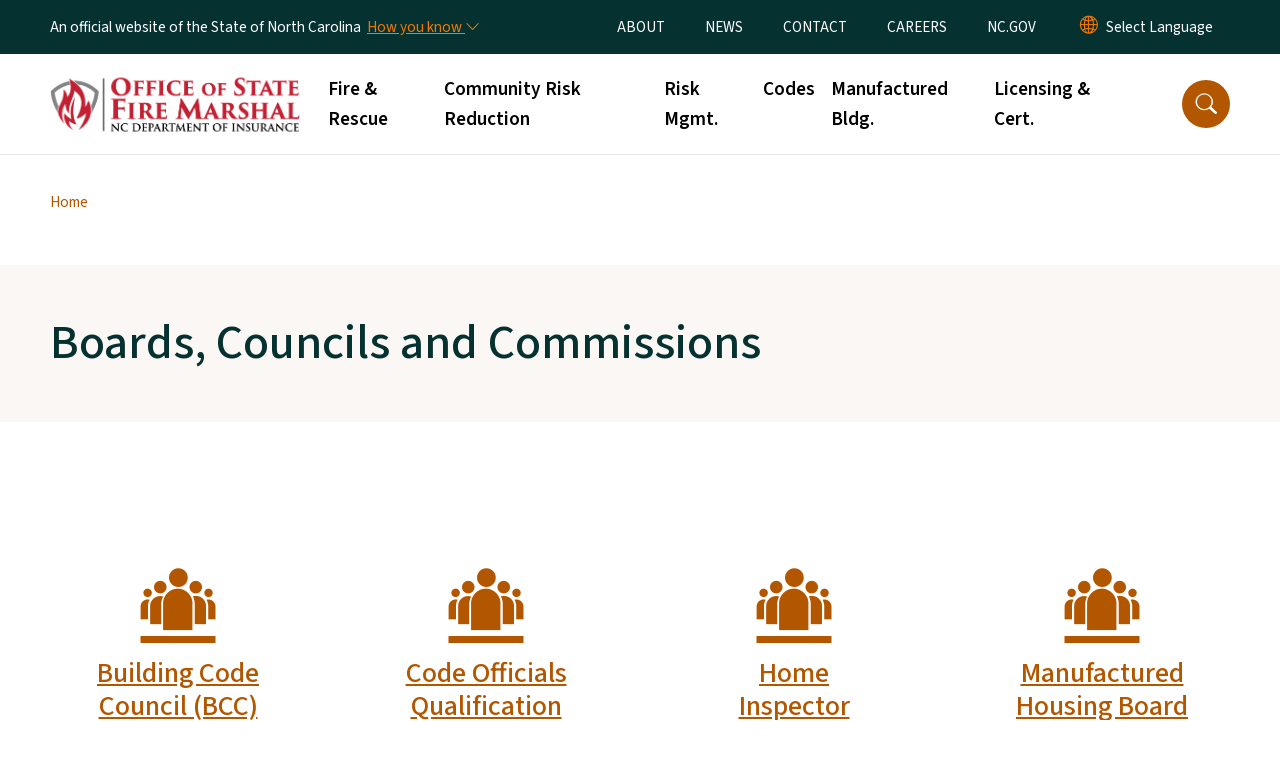

--- FILE ---
content_type: text/html; charset=UTF-8
request_url: https://www.ncosfm.gov/boards-councils-and-commissions
body_size: 46656
content:

<!DOCTYPE html>
<html lang="en" dir="ltr" prefix="og: https://ogp.me/ns#">
  <head>
    <meta name="color-scheme" content="only light">
    <meta charset="utf-8" />
<script async src="https://www.googletagmanager.com/gtag/js?id=UA-176165173-1"></script>
<script>window.dataLayer = window.dataLayer || [];function gtag(){dataLayer.push(arguments)};gtag("js", new Date());gtag("set", "developer_id.dMDhkMT", true);gtag("config", "UA-176165173-1", {"groups":"default","anonymize_ip":true,"page_placeholder":"PLACEHOLDER_page_path","allow_ad_personalization_signals":false});(function(w,d,s,l,i){w[l]=w[l]||[];w[l].push({'gtm.start': 
new Date().getTime(),event:'gtm.js'});var f=d.getElementsByTagName(s)[0], 
j=d.createElement(s),dl=l!='dataLayer'?'&l='+l:'';j.async=true;j.src= 
'https://www.googletagmanager.com/gtm.js?id='+i+dl;f.parentNode.insertBefore(j,f); 
})(window,document,'script','dataLayer','GTM-5K8MHF9');</script>
<meta name="description" content="NCOSFM provides information for Building Codes Counsel (BCC), Code Officials Qualification Board (COQB), Home Inspector Licensure Board (HILB), Manufactured Housing Board, Fire and Life Safety Educators Association - Council, Certified Fire Investigator Board, Fire and Rescue Certification Board, Fire and Rescue Commission, and Volunteer Safety Workers Compensation Fund Board. " />
<link rel="canonical" href="https://www.ncosfm.gov/boards-councils-and-commissions" />
<meta name="Generator" content="Drupal 10 (https://www.drupal.org)" />
<meta name="MobileOptimized" content="width" />
<meta name="HandheldFriendly" content="true" />
<meta name="viewport" content="width=device-width, initial-scale=1, shrink-to-fit=no" />
<meta http-equiv="x-ua-compatible" content="ie=edge" />
<link rel="icon" href="https://files.nc.gov/osfm/nc-favicon-32x32_2.png?VersionId=KeVN10ky.1eHK0zxzZf4luIYlf7HOYVD" type="image/png" />

    <title>Boards, Councils and Commissions | OSFM</title>
    <link rel="stylesheet" media="all" href="/sites/default/files/css/css_g3I88XQXwj-a-DP318TnZaPnOjf2J3_s8hlag68ztb8.css?delta=0&amp;language=en&amp;theme=nc_barrio&amp;include=[base64]" />
<link rel="stylesheet" media="all" href="/sites/default/files/css/css_d-dV-fsDhX7d8muDkIV3nHoHee1W37ouYADI6SN9ckc.css?delta=1&amp;language=en&amp;theme=nc_barrio&amp;include=[base64]" />
<link rel="stylesheet" media="all" href="//cdn.jsdelivr.net/npm/bootstrap@5.1.3/dist/css/bootstrap.min.css" />
<link rel="stylesheet" media="print" href="/sites/default/files/css/css_I9PgUtHY65yX-DuDo17-G-LEEWpLC9-7lN8HG2QxcTM.css?delta=3&amp;language=en&amp;theme=nc_barrio&amp;include=[base64]" />
<link rel="stylesheet" media="all" href="/sites/default/files/css/css_XehpVa7BG4rwRaIhGhAKFYP-k6Uz7CyccRT52SGnBpA.css?delta=4&amp;language=en&amp;theme=nc_barrio&amp;include=[base64]" />
<link rel="stylesheet" media="print" href="/sites/default/files/css/css_-TPd4Q0E_PFavKGoF435vdF8fX6v3cQCRwzTJg4Glv4.css?delta=5&amp;language=en&amp;theme=nc_barrio&amp;include=[base64]" />
<link rel="stylesheet" media="all" href="/sites/default/files/css/css_dNzmLYCy7BovSZmkIzw1UG5L6HLlv9lY9NibmcBPYSw.css?delta=6&amp;language=en&amp;theme=nc_barrio&amp;include=[base64]" />

    
  </head>
  <body class="layout-no-sidebars has-featured-top page-node-293 path-node node--type-landing-page">
    <a href="#main-content" class="visually-hidden focusable skip-link">
      Skip to main content
    </a>
    
      <div class="dialog-off-canvas-main-canvas" data-off-canvas-main-canvas>
    <div id="page-wrapper">
  <div id="page">
    <header id="header" class="header" role="banner" aria-label="Site header">
                    <div class="highlighted container-fluid g-0">
          <div class="container-fluid section clearfix" role="alert">
              <div id="block-ncalertsblock-2" class="block block-ncalert block-nc-alert-block">
  
    
      <div class="content">
      

    </div>
  </div>


          </div>
        </div>
                              <div class="navbar" id="navbar-top">
                          
              
              <div class="official-website">
                <span class="d-none d-sm-inline">An official website of the State of North Carolina</span>
                <span class="d-sm-none d-inline">An official website of NC</span>
                <button
                  type="button"
                  data-bs-toggle="collapse"
                  data-bs-target="#officialNC"
                  aria-label="How you know"
                  aria-expanded="false"
                  aria-controls="collapseExample"
                  class="how-you-know-btn">
                  <span class="d-none d-sm-inline">How you know <i class="bi-chevron-down"></i></span>
                  <span class="d-sm-none d-inline"><i class="bi bi-info-circle"></i></span>
                </button>
              </div>
              <div class="collapse official-website" id="officialNC">
                <div class="privacy-security">
                  <div class="p-2">
                    <i class="bi bi-info-circle h3 float-start pe-2"></i>
                    <p>State Government websites value user privacy. To learn more, <a href="https://www.nc.gov/privacy">view our full privacy policy</a>.</p>
                  </div>
                  <div class="p-2">
                    <i class="bi bi-lock h3 float-start pe-2"></i>
                    <p>Secure websites use HTTPS certificates. A lock icon or https:// means you’ve safely connected to the official website.</p>
                  </div>
                </div>
              </div>
                              <div class="form-inline navbar-form ml-auto">
                    <section class="row region region-top-header-form">
    <nav role="navigation" aria-labelledby="block-utilitymenu-menu" id="block-utilitymenu" class="block block-menu navigation menu--enterprise-nav-menu">
            
  <div class="visually-hidden" id="block-utilitymenu-menu">Utility Menu</div>
  

        
                  <ul class="clearfix nav" data-component-id="bootstrap_barrio:menu">
                    <li class="nav-item menu-item--collapsed">
                <a href="/about-ncosfm" class="nav-link nav-link--about-ncosfm">ABOUT</a>
              </li>
                <li class="nav-item">
                <a href="/news" class="nav-link nav-link--news" data-drupal-link-system-path="node/20">NEWS</a>
              </li>
                <li class="nav-item menu-item--collapsed">
                <a href="/contact-ncosfm" class="nav-link nav-link--contact-ncosfm" data-drupal-link-system-path="node/546">CONTACT</a>
              </li>
                <li class="nav-item">
                <a href="/careers" class="nav-link nav-link--careers" data-drupal-link-system-path="node/368">CAREERS</a>
              </li>
                <li class="nav-item">
                <a href="https://www.nc.gov/" class="nav-link nav-link-https--wwwncgov-">NC.GOV</a>
              </li>
        </ul>
  



  </nav>
<div id="block-gtranslate-2" class="block block-gtranslate block-gtranslate-block">
  
    
      <div class="content">
      
<div class="gtranslate_wrapper"></div><script>window.gtranslateSettings = {"switcher_horizontal_position":"inline","switcher_vertical_position":"inline","horizontal_position":"inline","vertical_position":"inline","float_switcher_open_direction":"bottom","switcher_open_direction":"bottom","default_language":"en","native_language_names":1,"detect_browser_language":0,"add_new_line":1,"select_language_label":"Select Language","flag_size":32,"flag_style":"2d","globe_size":60,"alt_flags":[],"wrapper_selector":".gtranslate_wrapper","url_structure":"none","custom_domains":null,"languages":["en","ar","zh-TW","hi","pl","pt","ru","es","sr","vi","th","hmn","km","lo","so","am"],"custom_css":""};</script><script>(function(){var js = document.createElement('script');js.setAttribute('src', 'https://cdn.gtranslate.net/widgets/latest/dropdown.js');js.setAttribute('data-gt-orig-url', '/boards-councils-and-commissions');js.setAttribute('data-gt-orig-domain', 'www.ncosfm.gov');document.body.appendChild(js);})();</script>
    </div>
  </div>

  </section>

                </div>
                                      </div>
                <div class="navbar navbar-expand-xl" id="navbar-main">
                        <section class="nc_header region region-header">
          <a href="/" title="Home" rel="home" class="navbar-brand">
              <img src="https://files.nc.gov/osfm/ncosfm_weblogo.png?VersionId=zEseVtxcwhztZaKl.Yt6YDnJ_es_DGLe" alt="Home" class="img-fluid d-inline-block align-top" />
                </a>
  
  </section>

                          <button class="navbar-toggler navbar-toggler-right collapsed" type="button" data-bs-toggle="collapse" data-bs-target="#CollapsingNavbar" aria-controls="CollapsingNavbar" aria-expanded="false" aria-label="Toggle navigation"><span class="navbar-toggler-icon"></span></button>
              <div class="collapse navbar-collapse justify-content-end" id="CollapsingNavbar">
                  <section class="main-menu-nav container-md  region region-primary-menu">
    <nav role="navigation" aria-label="Main Menu"  id="block-mainmenu-2" class="block block-menu navigation menu--main">
            
  <p class="visually-hidden" id="block-mainmenu-2-menu">Main menu</p>
  

        
              <ul class="clearfix navbar-nav">
    
    
          
      <li class="nav-item menu-item--collapsed">
                          <a href="/fire-rescue" class="nav-link nav-link--fire-rescue" data-drupal-link-system-path="node/3">Fire &amp; Rescue</a>
              </li>
          
      <li class="nav-item menu-item--collapsed">
                          <a href="/community-risk-reduction" class="nav-link nav-link--community-risk-reduction" data-drupal-link-system-path="node/5">Community Risk Reduction</a>
              </li>
          
      <li class="nav-item menu-item--collapsed">
                          <a href="/risk-management-insurance-state-agencies-and-universities" class="nav-link nav-link--risk-management-insurance-state-agencies-and-universities" data-drupal-link-system-path="node/7">Risk Mgmt.</a>
              </li>
          
      <li class="nav-item menu-item--collapsed">
                          <a href="/codes" class="nav-link nav-link--codes" data-drupal-link-system-path="node/4">Codes</a>
              </li>
          
      <li class="nav-item menu-item--collapsed">
                          <a href="/manufactured-building" class="nav-link nav-link--manufactured-building" data-drupal-link-system-path="node/6">Manufactured Bldg.</a>
              </li>
          
      <li class="nav-item menu-item--collapsed">
                          <a href="/licensing-certification" class="nav-link nav-link--licensing-certification" data-drupal-link-system-path="node/8">Licensing &amp; Cert.</a>
              </li>
        </ul>
  


  </nav>
<nav role="navigation" aria-labelledby="block-utilitymenu-2-menu" id="block-utilitymenu-2" class="block block-menu navigation menu--enterprise-nav-menu">
            
  <h2 class="visually-hidden" id="block-utilitymenu-2-menu">Utility Menu</h2>
  

        
                  <ul class="clearfix nav" data-component-id="bootstrap_barrio:menu">
                    <li class="nav-item menu-item--collapsed">
                <a href="/about-ncosfm" class="nav-link nav-link--about-ncosfm">ABOUT</a>
              </li>
                <li class="nav-item">
                <a href="/news" class="nav-link nav-link--news" data-drupal-link-system-path="node/20">NEWS</a>
              </li>
                <li class="nav-item menu-item--collapsed">
                <a href="/contact-ncosfm" class="nav-link nav-link--contact-ncosfm" data-drupal-link-system-path="node/546">CONTACT</a>
              </li>
                <li class="nav-item">
                <a href="/careers" class="nav-link nav-link--careers" data-drupal-link-system-path="node/368">CAREERS</a>
              </li>
                <li class="nav-item">
                <a href="https://www.nc.gov/" class="nav-link nav-link-https--wwwncgov-">NC.GOV</a>
              </li>
        </ul>
  



  </nav>

  </section>

                  <div class="form-inline navbar-form justify-content-end">
                    
                    <div id="search-icon" tabindex="0" role="button" aria-pressed="false" aria-label="Search"><i class="bi bi-search"></i></div>
                  </div>
              </div>
                                            </div>
          </header>
                  <div class="featured-top">
          <aside class="featured-top__inner section container-fluid clearfix" role="complementary">
              <section class="container-fluid region region-featured-top">
    <div id="block-ncsearchblock-2" class="block block-ncsearch block-nc-search-block">
  
    
      <div class="content">
      
<form class="nc-search-block-form" data-drupal-selector="nc-search-block-form" action="/search/ncosfm" method="get" id="nc-search-block-form" accept-charset="UTF-8">
  




        
  <div class="js-form-item js-form-type-search form-type-search js-form-item-keys form-item-keys form-no-label mb-3">
          <label for="edit-keys" class="visually-hidden">Search</label>
                    <input title="Enter the terms you wish to search for." data-drupal-selector="edit-keys" data-msg-maxlength="Search field has a maximum length of 128." type="search" id="edit-keys" name="keys" value="" size="15" maxlength="128" class="form-search form-control" />

                      </div>
<div data-drupal-selector="edit-actions" class="form-actions js-form-wrapper form-wrapper mb-3" id="edit-actions"><input id="search-button" aria-label="search" role="search" data-drupal-selector="edit-submit" type="submit" value="Search" class="button js-form-submit form-submit btn btn-primary form-control" />
</div>

</form>

    </div>
  </div>
<div class="views-element-container block block-views block-views-blocksite-page-hero-image-block-1" id="block-views-block-site-page-hero-image-block-1">
  
    
      <div class="content">
      <div><div class="view view-site-page-hero-image view-id-site_page_hero_image view-display-id-block_1 js-view-dom-id-b29a26ef256af517e3ff37cb0445f5d1c2df691f7815b4c685c22c134cf895df">
  
    
      
  
          </div>
</div>

    </div>
  </div>

  </section>

                      </aside>
        </div>
              <div id="main-wrapper" class="layout-main-wrapper clearfix">
              <div id="main" class="container-fluid ">
                                          <div id="block-breadcrumbs" class="block block-system block-system-breadcrumb-block">
  
    
      <div class="content">
      
  <nav role="navigation" aria-label="breadcrumb" style="">
  <ol class="breadcrumb">
            <li class="breadcrumb-item">
        <a href="/">Home</a>
      </li>
        </ol>
</nav>


    </div>
  </div>


          <div class="row row-offcanvas row-offcanvas-left clearfix">
            <main class="main-content col order-first" id="content" role="main">
              <section class="section">
                <a id="main-content" tabindex="-1"></a>
                  <div data-drupal-messages-fallback class="hidden"></div>

<article class="node node--type-landing-page node--view-mode-full clearfix">
  <header>
    
          <h1 class="node__title landing_page__title--no-image"><span class="field field--name-title field--type-string field--label-hidden">Boards, Councils and Commissions</span>
</h1>
        
      </header>
  <div class="node__content clearfix">
        
      <div class="field field--name-field-bands field--type-entity-reference-revisions field--label-hidden field__items">
              <div class="field__item">
      <div data-component-id="nc_barrio:section" class="paragraph paragraph--type--section paragraph--view-mode--full  pad-medium  full-bleed container-fluid" >
                <section class="paragraphs-item-four-column layout layout--fourcol-section px-5" about="" typeof=""
  >
     
    <div class="layout layout--fourcol-section row gx-5">
              <div  class="layout__region layout__region--first col-xl-3 col-lg-6 col-sm-12">
              <div class="theme-core-blue paragraph paragraph--type--cta-card paragraph--view-mode--full">
                <a href="/codes/building-code-council-bcc">  <div class="meta">
              <span class="icon-nc-group-people" aria-hidden="true"></span>
            <h2 itemprop="name">Building Code Council (BCC)</h2>
        </div>
</a>    </div>
  <div  data-component-id="nc_barrio:text" class="paragraph paragraph--type--text paragraph--view-mode--full limit-text-width">
      
  </div>

        </div>
      
              <div  class="layout__region layout__region--second col-xl-3 col-lg-6 col-sm-12">
              <div class="theme-core-blue paragraph paragraph--type--cta-card paragraph--view-mode--full">
                <a href="/licensing-cert/code-officials-qualification-board-coqb">  <div class="meta">
              <span class="icon-nc-group-people" aria-hidden="true"></span>
            <h3 itemprop="name">Code Officials Qualification Board (COQB)</h3>
        </div>
</a>    </div>
  <div  data-component-id="nc_barrio:text" class="paragraph paragraph--type--text paragraph--view-mode--full limit-text-width">
      
  </div>

        </div>
      
              <div  class="layout__region layout__region--third col-xl-3 col-lg-6 col-sm-12">
              <div class="theme-core-blue paragraph paragraph--type--cta-card paragraph--view-mode--full">
                <a href="/licensing-cert/home-inspector-licensure-board-hilb">  <div class="meta">
              <span class="icon-nc-group-people" aria-hidden="true"></span>
            <h3 itemprop="name">Home Inspector Licensure Board (HILB)</h3>
        </div>
</a>    </div>
  <div  data-component-id="nc_barrio:text" class="paragraph paragraph--type--text paragraph--view-mode--full limit-text-width">
      
  </div>

        </div>
      
              <div  class="layout__region layout__region--fourth col-xl-3 col-lg-6 col-sm-12">
              <div class="theme-core-blue paragraph paragraph--type--cta-card paragraph--view-mode--full">
                <a href="/manufactured-bldg/manufactured-housing-board">  <div class="meta">
              <span class="icon-nc-group-people" aria-hidden="true"></span>
            <h3 itemprop="name">Manufactured Housing Board</h3>
        </div>
</a>    </div>
  <div  data-component-id="nc_barrio:text" class="paragraph paragraph--type--text paragraph--view-mode--full limit-text-width">
      
  </div>

        </div>
              </div>
  </section>

      </div>

</div>
              <div class="field__item">
      <div data-component-id="nc_barrio:section" class="paragraph paragraph--type--section paragraph--view-mode--full  pad-medium  full-bleed container-fluid" >
                <section class="paragraphs-item-three-column layout layout--threecol-section px-5" about="" typeof=""
  >
     
    <div class="layout layout--threecol-section row gx-5">
              <div  class="layout__region layout__region--first col-xl-4 col-md-6 col-sm-12">
              <div class="theme-core-blue paragraph paragraph--type--cta-card paragraph--view-mode--full">
                <a href="/injury-prevention/fire-prevention-education/fire-life-safety">  <div class="meta">
              <span class="icon-nc-group-people" aria-hidden="true"></span>
            <h3 itemprop="name">Fire and Life Safety Educators Association - Council</h3>
        </div>
</a>    </div>
  <div  data-component-id="nc_barrio:text" class="paragraph paragraph--type--text paragraph--view-mode--full limit-text-width">
      
  </div>

        </div>
      
              <div  class="layout__region layout__region--second col-xl-4 col-md-6 col-sm-12">
              <div class="theme-core-blue paragraph paragraph--type--cta-card paragraph--view-mode--full">
                <a href="/fire-rescue/certified-fire-investigator-board">  <div class="meta">
              <span class="icon-nc-group-people" aria-hidden="true"></span>
            <h3 itemprop="name">Certified Fire Investigator Board</h3>
        </div>
</a>    </div>
  <div  data-component-id="nc_barrio:text" class="paragraph paragraph--type--text paragraph--view-mode--full limit-text-width">
      
  </div>

        </div>
      
              <div  class="layout__region layout__region--third col-xl-4 col-md-6 col-sm-12">
              <div class="theme-core-blue paragraph paragraph--type--cta-card paragraph--view-mode--full">
                <a href="/fire-rescue/fire-and-rescue-certification-board">  <div class="meta">
              <span class="icon-nc-group-people" aria-hidden="true"></span>
            <h3 itemprop="name">Fire and Rescue Certification Board</h3>
        </div>
</a>    </div>
  <div  data-component-id="nc_barrio:text" class="paragraph paragraph--type--text paragraph--view-mode--full limit-text-width">
      
  </div>

        </div>
        </div>
</section>

      </div>

</div>
              <div class="field__item">
      <div data-component-id="nc_barrio:section" class="paragraph paragraph--type--section paragraph--view-mode--full  pad-medium  full-bleed container-fluid" >
                <section class="paragraphs-item-two-column layout layout--twocol-section px-5" about="" typeof=""
  >
     
    <div class="layout layout--twocol-section row gx-5">
              <div  class="layout__region layout__region--first col-lg-6 col-sm-12">
              <div class="theme-core-blue paragraph paragraph--type--cta-card paragraph--view-mode--full">
                <a href="/fire-rescue/fire-and-rescue-commission">  <div class="meta">
              <span class="icon-nc-group-people" aria-hidden="true"></span>
            <h3 itemprop="name">Fire and Rescue Commission</h3>
        </div>
</a>    </div>
  <div  data-component-id="nc_barrio:text" class="paragraph paragraph--type--text paragraph--view-mode--full limit-text-width">
      
  </div>

        </div>
      
              <div  class="layout__region layout__region--second col-lg-6 col-sm-12">
              <div class="theme-core-blue paragraph paragraph--type--cta-card paragraph--view-mode--full">
                <a href="/fire-rescue/volunteer-safety-workers-compensation-fund-board">  <div class="meta">
              <span class="icon-nc-group-people" aria-hidden="true"></span>
            <h3 itemprop="name">Volunteer Safety Workers Compensation Fund Board</h3>
        </div>
</a>    </div>
  <div  data-component-id="nc_barrio:text" class="paragraph paragraph--type--text paragraph--view-mode--full limit-text-width">
      
  </div>

        </div>
        </div>
</section>

      </div>

</div>
              <div class="field__item">
      <div data-component-id="nc_barrio:section" class="paragraph paragraph--type--section paragraph--view-mode--full  pad-medium  full-bleed container-fluid" >
          <h2 class="section-title">Board Member Training Videos</h2>
                <section class="paragraphs-item-two-column layout layout--twocol-section px-5" about="" typeof=""
  >
     
    <div class="layout layout--twocol-section row gx-5">
              <div  class="layout__region layout__region--first col-lg-6 col-sm-12">
            <div class="paragraph paragraph--type--video-card paragraph--view-mode--full">
    <div class="video-card framed">
      
            <div class="field field--name-field-video field--type-video-embed-field field--label-hidden field__item"><div class="video-embed-field-provider-youtube video-embed-field-responsive-video"><iframe width="854" height="480" frameborder="0" allowfullscreen="allowfullscreen" src="https://www.youtube.com/embed/tAlJ2e6xUv8?autoplay=0&amp;start=0&amp;rel=0&amp;cc_load_policy=1"></iframe>
</div>
</div>
      
      <h3 class="video-card__title" itemprop="name">93B Training I</h3>
      </div>  </div>
  <div  data-component-id="nc_barrio:text" class="paragraph paragraph--type--text paragraph--view-mode--full limit-text-width">
      
  </div>

        </div>
      
              <div  class="layout__region layout__region--second col-lg-6 col-sm-12">
            <div class="paragraph paragraph--type--video-card paragraph--view-mode--full">
    <div class="video-card framed">
      
            <div class="field field--name-field-video field--type-video-embed-field field--label-hidden field__item"><div class="video-embed-field-provider-youtube video-embed-field-responsive-video"><iframe width="854" height="480" frameborder="0" allowfullscreen="allowfullscreen" src="https://www.youtube.com/embed/Jp58QonQ3zM?autoplay=0&amp;start=0&amp;rel=0&amp;cc_load_policy=1"></iframe>
</div>
</div>
      
      <h3 class="video-card__title" itemprop="name">93B Training II</h3>
      </div>  </div>
  <div  data-component-id="nc_barrio:text" class="paragraph paragraph--type--text paragraph--view-mode--full limit-text-width">
      
  </div>

        </div>
        </div>
</section>

      </div>

</div>
          </div>
  


          </div>
</article>


              </section>
            </main>
                                  </div>
        </div>
          </div>
    <nav class="back-to-top" aria-label="Back to top"><a title="Back to top" href="#navbar-top"><i class="bi-box-arrow-in-up" role="img" aria-label="Back to top arrow"></i></a></nav>
        <footer class="site-footer">
              <div class="container-fluid">
                      <div class="site-footer__top clearfix">
                <section class="row region region-footer-first">
    <div id="block-contactsus" class="block-content-basic block block-block-content block-block-content4d080f31-e988-4378-ad81-39462963173b">
  
    
      <div class="content">
      
            <div class="clearfix text-formatted field field--name-body field--type-text-with-summary field--label-hidden field__item"><p><img src="https://files.nc.gov/osfm/images/2025-07/ncosfm-logo-horizontal-redgold-400w.png" alt="North Carolina Office of State Fire Marshal Logo"></p><h5><strong>North Carolina Office of State Fire Marshal</strong></h5><p><strong>Physical Address:</strong><br>1429 Rock Quarry Road, Suite 105<br>Raleigh, NC 27610</p><p><strong>Mailing Address:</strong><br>1202 Mail Service Center<br>Raleigh, NC 27699-1202</p><p>Phone: 919-647-0000<br>Toll Free: 800-634-7854</p><p><a href="/contact-ncosfm"><strong>Contact OSFM</strong></a><br><a href="/employee-directory?first=&amp;last=&amp;division=Office+of+State+Fire+Marshal"><strong>Employee Directory</strong></a><br><a href="/careers" title="Careers at OSFM"><strong>Careers at OSFM</strong></a><br><a href="/calendar-events" title="Calendar of Events"><strong>Calendar</strong></a></p></div>
      
    </div>
  </div>

  </section>

                <section class="row region region-footer-second">
    <div id="block-followus" class="block block-ncblocks block-ncblocks-follow-site-block">
  
    
      <div class="content">
      
<div class="social-links">
  <div class="item-list">
    <ul>
              <li>
          <a href="https://www.facebook.com/ncosfm" itemprop="url">
            <svg xmlns="http://www.w3.org/2000/svg" fill="currentColor" class="bi bi-facebook" viewBox="0 0 16 16" role="img" aria-label="Facebook">
              <path d="M16 8.049c0-4.446-3.582-8.05-8-8.05C3.58 0-.002 3.603-.002 8.05c0 4.017 2.926 7.347 6.75 7.951v-5.625h-2.03V8.05H6.75V6.275c0-2.017 1.195-3.131 3.022-3.131.876 0 1.791.157 1.791.157v1.98h-1.009c-.993 0-1.303.621-1.303 1.258v1.51h2.218l-.354 2.326H9.25V16c3.824-.604 6.75-3.934 6.75-7.951"/>
            </svg>
          </a>
        </li>
      
              <li>
          <a href="https://twitter.com/NC_OSFM">
            <svg xmlns="http://www.w3.org/2000/svg" fill="currentColor" class="bi bi-twitter-x" viewBox="0 0 16 16" role="img" aria-label="X">
              <path d="M12.6.75h2.454l-5.36 6.142L16 15.25h-4.937l-3.867-5.07-4.425 5.07H.316l5.733-6.57L0 .75h5.063l3.495 4.633L12.601.75Zm-.86 13.028h1.36L4.323 2.145H2.865z"/>
            </svg>
          </a>
        </li>
      
      
              <li>
          <a href="https://www.instagram.com/ncosfm/" itemprop="url">
            <svg xmlns="http://www.w3.org/2000/svg" fill="currentColor" class="bi bi-instagram" viewBox="0 0 16 16" role="img" aria-label="Instagram">
              <path d="M8 0C5.829 0 5.556.01 4.703.048 3.85.088 3.269.222 2.76.42a3.9 3.9 0 0 0-1.417.923A3.9 3.9 0 0 0 .42 2.76C.222 3.268.087 3.85.048 4.7.01 5.555 0 5.827 0 8.001c0 2.172.01 2.444.048 3.297.04.852.174 1.433.372 1.942.205.526.478.972.923 1.417.444.445.89.719 1.416.923.51.198 1.09.333 1.942.372C5.555 15.99 5.827 16 8 16s2.444-.01 3.298-.048c.851-.04 1.434-.174 1.943-.372a3.9 3.9 0 0 0 1.416-.923c.445-.445.718-.891.923-1.417.197-.509.332-1.09.372-1.942C15.99 10.445 16 10.173 16 8s-.01-2.445-.048-3.299c-.04-.851-.175-1.433-.372-1.941a3.9 3.9 0 0 0-.923-1.417A3.9 3.9 0 0 0 13.24.42c-.51-.198-1.092-.333-1.943-.372C10.443.01 10.172 0 7.998 0zm-.717 1.442h.718c2.136 0 2.389.007 3.232.046.78.035 1.204.166 1.486.275.373.145.64.319.92.599s.453.546.598.92c.11.281.24.705.275 1.485.039.843.047 1.096.047 3.231s-.008 2.389-.047 3.232c-.035.78-.166 1.203-.275 1.485a2.5 2.5 0 0 1-.599.919c-.28.28-.546.453-.92.598-.28.11-.704.24-1.485.276-.843.038-1.096.047-3.232.047s-2.39-.009-3.233-.047c-.78-.036-1.203-.166-1.485-.276a2.5 2.5 0 0 1-.92-.598 2.5 2.5 0 0 1-.6-.92c-.109-.281-.24-.705-.275-1.485-.038-.843-.046-1.096-.046-3.233s.008-2.388.046-3.231c.036-.78.166-1.204.276-1.486.145-.373.319-.64.599-.92s.546-.453.92-.598c.282-.11.705-.24 1.485-.276.738-.034 1.024-.044 2.515-.045zm4.988 1.328a.96.96 0 1 0 0 1.92.96.96 0 0 0 0-1.92m-4.27 1.122a4.109 4.109 0 1 0 0 8.217 4.109 4.109 0 0 0 0-8.217m0 1.441a2.667 2.667 0 1 1 0 5.334 2.667 2.667 0 0 1 0-5.334"/>
            </svg>
          </a>
        </li>
      
      
      
              <li>
          <a href="http://www.youtube.com/ncosfm" itemprop="url">
            <svg xmlns="http://www.w3.org/2000/svg" fill="currentColor" class="bi bi-youtube" viewBox="0 0 16 16" role="img" aria-label="YouTube">
              <path d="M8.051 1.999h.089c.822.003 4.987.033 6.11.335a2.01 2.01 0 0 1 1.415 1.42c.101.38.172.883.22 1.402l.01.104.022.26.008.104c.065.914.073 1.77.074 1.957v.075c-.001.194-.01 1.108-.082 2.06l-.008.105-.009.104c-.05.572-.124 1.14-.235 1.558a2.01 2.01 0 0 1-1.415 1.42c-1.16.312-5.569.334-6.18.335h-.142c-.309 0-1.587-.006-2.927-.052l-.17-.006-.087-.004-.171-.007-.171-.007c-1.11-.049-2.167-.128-2.654-.26a2.01 2.01 0 0 1-1.415-1.419c-.111-.417-.185-.986-.235-1.558L.09 9.82l-.008-.104A31 31 0 0 1 0 7.68v-.123c.002-.215.01-.958.064-1.778l.007-.103.003-.052.008-.104.022-.26.01-.104c.048-.519.119-1.023.22-1.402a2.01 2.01 0 0 1 1.415-1.42c.487-.13 1.544-.21 2.654-.26l.17-.007.172-.006.086-.003.171-.007A100 100 0 0 1 7.858 2zM6.4 5.209v4.818l4.157-2.408z"/>
            </svg>
          </a>
        </li>
      
      
      

           
            <li>
          <a href="http://www.ncosfm.gov/ncosfmgov-rss-feeds" itemprop="url">
            <svg xmlns="http://www.w3.org/2000/svg" fill="currentColor" class="bi bi-rss" viewBox="0 0 16 16" role="img" aria-label="RSS Feed">
              <path d="M14 1a1 1 0 0 1 1 1v12a1 1 0 0 1-1 1H2a1 1 0 0 1-1-1V2a1 1 0 0 1 1-1zM2 0a2 2 0 0 0-2 2v12a2 2 0 0 0 2 2h12a2 2 0 0 0 2-2V2a2 2 0 0 0-2-2z"/>
              <path d="M5.5 12a1.5 1.5 0 1 1-3 0 1.5 1.5 0 0 1 3 0m-3-8.5a1 1 0 0 1 1-1c5.523 0 10 4.477 10 10a1 1 0 1 1-2 0 8 8 0 0 0-8-8 1 1 0 0 1-1-1m0 4a1 1 0 0 1 1-1 6 6 0 0 1 6 6 1 1 0 1 1-2 0 4 4 0 0 0-4-4 1 1 0 0 1-1-1"/>
            </svg>
          </a>
        </li>
      
    </ul>
  </div>
</div>

    </div>
  </div>
<div id="block-facebookfeed" class="block-content-basic block block-block-content block-block-content0b79c497-19da-4873-85da-32b0db1b478e">
  
      <h2>Follow Us on Facebook</h2>
    
      <div class="content">
      
            <div class="clearfix text-formatted field field--name-body field--type-text-with-summary field--label-hidden field__item"><p><iframe style="border-style:none;overflow:hidden;" src="https://www.facebook.com/plugins/page.php?href=https%3A%2F%2Fwww.facebook.com%2FNCOSFM&amp;tabs=timeline&amp;width=400&amp;height=400&amp;small_header=true&amp;adapt_container_width=false&amp;hide_cover=true&amp;show_facepile=true&amp;appId" width="400" height="400" scrolling="no" frameborder="0" allowfullscreen="true" allow="autoplay; clipboard-write; encrypted-media; picture-in-picture; web-share" title="NCOFSM Facebook Feed"></iframe></p></div>
      
    </div>
  </div>
<div id="block-nc-barrio-engineeringfacebookfeed" class="block-content-basic block block-block-content block-block-content0a5c6bc4-a549-4df1-a330-1b1772afbd68">
  
    
      <div class="content">
      
            <div class="clearfix text-formatted field field--name-body field--type-text-with-summary field--label-hidden field__item"><p><iframe style="border-style:none;overflow:hidden;" src="https://www.facebook.com/plugins/page.php?href=https%3A%2F%2Fwww.facebook.com%2FNCOSFMEngineering&amp;tabs=timeline&amp;width=400&amp;height=400&amp;small_header=true&amp;adapt_container_width=false&amp;hide_cover=true&amp;show_facepile=true&amp;appId" width="400" height="400" scrolling="no" frameborder="0" allowfullscreen="true" allow="autoplay; clipboard-write; encrypted-media; picture-in-picture; web-share" title="NCOFSMEngineering" facebook=""></iframe></p></div>
      
    </div>
  </div>

  </section>

              
            </div>
                                <div class="site-footer__bottom">
                <section class="row region region-site-footer">
    <nav role="navigation" aria-labelledby="block-networkmenu-2-menu" id="block-networkmenu-2" class="block block-menu navigation menu--network-menu">
            
  <h2 class="visually-hidden" id="block-networkmenu-2-menu">Network Menu</h2>
  

        
                  <ul class="clearfix nav" data-component-id="bootstrap_barrio:menu">
                    <li class="nav-item">
                <a href="https://nc.gov/" title="The State of North Carolina" class="nav-link nav-link-https--ncgov-">nc.gov</a>
              </li>
                <li class="nav-item">
                <a href="/webform/user_feedback?source_entity_type=ENTITY_TYPE&amp;source_entity_id=ENTITY_ID" class="webform-dialog webform-dialog-mobile nav-link webform-dialog webform-dialog-mobile nav-link--webform-user-feedbacksource-entity-typeentity-typesource-entity-identity-id" title="Website User Feedback Form" data-drupal-link-query="{&quot;source_entity_id&quot;:&quot;ENTITY_ID&quot;,&quot;source_entity_type&quot;:&quot;ENTITY_TYPE&quot;}" data-drupal-link-system-path="webform/user_feedback">Website Feedback</a>
              </li>
                <li class="nav-item">
                <a href="https://www.nc.gov/accessibility" title="Accessibility of State of North Carolina Websites" class="nav-link nav-link-https--wwwncgov-accessibility">Accessibility</a>
              </li>
                <li class="nav-item">
                <a href="https://www.nc.gov/disclaimer-terms-use" title="Terms of Use" class="nav-link nav-link-https--wwwncgov-disclaimer-terms-use">Disclaimer &amp; Terms of Use</a>
              </li>
                <li class="nav-item">
                <a href="https://www.nc.gov/privacy" title="State of North Carolina Privacy Policy" class="nav-link nav-link-https--wwwncgov-privacy">Privacy Policy</a>
              </li>
                <li class="nav-item">
                <a href="https://www.nc.gov/government/open-budget" title="State of North Carolina Open Budget" class="nav-link nav-link-https--wwwncgov-government-open-budget">Open Budget</a>
              </li>
        </ul>
  



  </nav>

  </section>

              <div class="branding"><a href="https://it.nc.gov/services/digital-services">Hosted on Digital Commons</a></div>
            </div>
                  </div>
          </footer>
  </div>
</div>

  </div>

    
    <script type="application/json" data-drupal-selector="drupal-settings-json">{"path":{"baseUrl":"\/","pathPrefix":"","currentPath":"node\/293","currentPathIsAdmin":false,"isFront":false,"currentLanguage":"en"},"pluralDelimiter":"\u0003","suppressDeprecationErrors":true,"ajaxPageState":{"libraries":"[base64]","theme":"nc_barrio","theme_token":null},"ajaxTrustedUrl":{"\/search\/ncosfm":true},"clientside_validation_jquery":{"validate_all_ajax_forms":2,"force_validate_on_blur":true,"force_html5_validation":false,"messages":{"required":"This field is required.","remote":"Please fix this field.","email":"Please enter a valid email address.","url":"Please enter a valid URL.","date":"Please enter a valid date.","dateISO":"Please enter a valid date (ISO).","number":"Please enter a valid number.","digits":"Please enter only digits.","equalTo":"Please enter the same value again.","maxlength":"Please enter no more than {0} characters.","minlength":"Please enter at least {0} characters.","rangelength":"Please enter a value between {0} and {1} characters long.","range":"Please enter a value between {0} and {1}.","max":"Please enter a value less than or equal to {0}.","min":"Please enter a value greater than or equal to {0}.","step":"Please enter a multiple of {0}."}},"google_analytics":{"account":"UA-176165173-1","trackOutbound":true,"trackMailto":true,"trackTel":true,"trackDownload":true,"trackDownloadExtensions":"7z|aac|arc|arj|asf|asx|avi|bin|csv|doc(x|m)?|dot(x|m)?|exe|flv|gif|gz|gzip|hqx|jar|jpe?g|js|mp(2|3|4|e?g)|mov(ie)?|msi|msp|pdf|phps|png|ppt(x|m)?|pot(x|m)?|pps(x|m)?|ppam|sld(x|m)?|thmx|qtm?|ra(m|r)?|sea|sit|tar|tgz|torrent|txt|wav|wma|wmv|wpd|xls(x|m|b)?|xlt(x|m)|xlam|xml|z|zip"},"linkpurpose":{"domain":"https:\/\/www.ncosfm.gov","ignore":"#toolbar-administration a","purposeDocumentMessage":"Link downloads document","purposeDocumentIconType":"html","purposeDocumentIconPosition":"beforeend","purposeDownloadMessage":"Link downloads file","purposeDownloadIconType":"html","purposeDownloadIconPosition":"beforeend","purposeAppMessage":"Link opens app","purposeAppIconType":"html","purposeAppIconPosition":"beforeend","purposeExternalMessage":"Link is external","purposeExternalIconType":"html","purposeExternalIconPosition":"beforeend","purposeMailMessage":"Link sends email","purposeMailIconType":"html","purposeMailIconPosition":"beforeend","purposeTelMessage":"Link opens phone app","purposeTelIconType":"html","purposeTelIconPosition":"beforeend","purposeNewWindow":true,"purposeNewWindowMessage":"Opens in new window","purposeNewWindowIconType":"html","purposeNewWindowIconPosition":"beforeend","css_url":"\/modules\/contrib\/linkpurpose"},"nc_breadcrumb":{"activeTrailInfo":[]},"webform":{"dialog":{"options":{"narrow":{"title":"Narrow","width":600},"mobile":{"title":"Mobile"},"normal":{"title":"Normal","width":800},"wide":{"title":"Wide","width":1000}},"entity_type":"node","entity_id":"293"}},"nc_alerts":{"options":{"slideTransition":"goDown","nav":true,"autoplayTimeout":500,"items":1,"mouseDrag":false,"callbacks":true,"autoHeight":true,"navText":["\u003Ci class=\u0022icon-chevron-left\u0022\u003E\u003C\/i\u003E","\u003Ci class=\u0022icon-chevron-right\u0022\u003E\u003C\/i\u003E"]}},"nc_json_views":{"documentFilePath":null},"nc_search":{"searchblock":0},"user":{"uid":0,"permissionsHash":"a83bdcefe003d985324aeb9f3c640912b7039ef46bf1ce5332c16e3b9a2777a8"}}</script>
<script src="/core/assets/vendor/jquery/jquery.min.js?v=3.7.1"></script>
<script src="/core/assets/vendor/once/once.min.js?v=1.0.1"></script>
<script src="/core/misc/drupalSettingsLoader.js?v=10.4.3"></script>
<script src="/core/misc/drupal.js?v=10.4.3"></script>
<script src="/core/misc/drupal.init.js?v=10.4.3"></script>
<script src="/core/misc/debounce.js?v=10.4.3"></script>
<script src="/core/assets/vendor/jquery.ui/ui/version-min.js?v=10.4.3"></script>
<script src="/core/assets/vendor/jquery.ui/ui/data-min.js?v=10.4.3"></script>
<script src="/core/assets/vendor/jquery.ui/ui/disable-selection-min.js?v=10.4.3"></script>
<script src="/core/assets/vendor/jquery.ui/ui/jquery-patch-min.js?v=10.4.3"></script>
<script src="/core/assets/vendor/jquery.ui/ui/scroll-parent-min.js?v=10.4.3"></script>
<script src="/core/assets/vendor/jquery.ui/ui/unique-id-min.js?v=10.4.3"></script>
<script src="/core/assets/vendor/jquery.ui/ui/focusable-min.js?v=10.4.3"></script>
<script src="/core/assets/vendor/jquery.ui/ui/keycode-min.js?v=10.4.3"></script>
<script src="/core/assets/vendor/jquery.ui/ui/plugin-min.js?v=10.4.3"></script>
<script src="/core/assets/vendor/jquery.ui/ui/widget-min.js?v=10.4.3"></script>
<script src="/core/assets/vendor/jquery.ui/ui/labels-min.js?v=10.4.3"></script>
<script src="/core/assets/vendor/jquery.ui/ui/widgets/controlgroup-min.js?v=10.4.3"></script>
<script src="/core/assets/vendor/jquery.ui/ui/form-reset-mixin-min.js?v=10.4.3"></script>
<script src="/core/assets/vendor/jquery.ui/ui/widgets/mouse-min.js?v=10.4.3"></script>
<script src="/core/assets/vendor/jquery.ui/ui/widgets/checkboxradio-min.js?v=10.4.3"></script>
<script src="/core/assets/vendor/jquery.ui/ui/widgets/draggable-min.js?v=10.4.3"></script>
<script src="/core/assets/vendor/jquery.ui/ui/widgets/resizable-min.js?v=10.4.3"></script>
<script src="/core/assets/vendor/jquery.ui/ui/widgets/button-min.js?v=10.4.3"></script>
<script src="/core/assets/vendor/jquery.ui/ui/widgets/dialog-min.js?v=10.4.3"></script>
<script src="/core/assets/vendor/tabbable/index.umd.min.js?v=6.2.0"></script>
<script src="/core/assets/vendor/tua-body-scroll-lock/tua-bsl.umd.min.js?v=10.4.3"></script>
<script src="/themes/contrib/bootstrap_barrio/js/barrio.js?v=10.4.3"></script>
<script src="https://cdn.jsdelivr.net/npm/jquery-validation@1.21.0/dist/jquery.validate.min.js"></script>
<script src="/modules/contrib/clientside_validation/clientside_validation_jquery/js/cv.jquery.ife.js?t8xkjg"></script>
<script src="/modules/contrib/clientside_validation/clientside_validation_jquery/js/cv.jquery.validate.js?t8xkjg"></script>
<script src="/core/../themes/custom/nc_barrio/components/video_card/video_card.js?t8xkjg"></script>
<script src="/modules/contrib/google_analytics/js/google_analytics.js?v=10.4.3"></script>
<script src="/modules/contrib/linkpurpose/library/js/linkpurpose.min.js?t8xkjg"></script>
<script src="/modules/contrib/linkpurpose/js/linkpurpose-drupal.js?t8xkjg"></script>
<script src="//cdn.jsdelivr.net/npm/bootstrap@5.1.3/dist/js/bootstrap.bundle.min.js"></script>
<script src="/themes/custom/nc_barrio/js/modules/textEditorDatatables.js?v=1.9"></script>
<script src="/themes/custom/nc_barrio/src/js/modules/nc.fileicons.js?v=1"></script>
<script src="/themes/custom/nc_barrio/js/global.js?v=1.86"></script>
<script src="/themes/custom/nc_barrio/js/modules/nc.search.js?v=1.86"></script>
<script src="/themes/custom/nc_barrio/js/modules/nc.analytics.js?v=1.86"></script>
<script src="/themes/custom/nc_barrio/js/modules/nc.gtranslate.js?v=1.4"></script>
<script src="/modules/custom/nc_breadcrumb/js/nc_breadcrumb.js?t8xkjg"></script>
<script src="/modules/custom/ncalert/js/ncalerts.js?v=16"></script>
<script src="/modules/custom/ncblocks/js/ncblocks.js?v=1.3"></script>
<script src="/core/misc/progress.js?v=10.4.3"></script>
<script src="/core/assets/vendor/loadjs/loadjs.min.js?v=4.3.0"></script>
<script src="/core/misc/announce.js?v=10.4.3"></script>
<script src="/core/misc/message.js?v=10.4.3"></script>
<script src="/themes/contrib/bootstrap_barrio/js/messages.js?t8xkjg"></script>
<script src="/core/misc/ajax.js?v=10.4.3"></script>
<script src="/core/misc/displace.js?v=10.4.3"></script>
<script src="/core/misc/jquery.tabbable.shim.js?v=10.4.3"></script>
<script src="/core/misc/position.js?v=10.4.3"></script>
<script src="/core/misc/dialog/dialog-deprecation.js?v=10.4.3"></script>
<script src="/core/misc/dialog/dialog.js?v=10.4.3"></script>
<script src="/core/misc/dialog/dialog.position.js?v=10.4.3"></script>
<script src="/core/misc/dialog/dialog.jquery-ui.js?v=10.4.3"></script>
<script src="/core/modules/ckeditor5/js/ckeditor5.dialog.fix.js?v=10.4.3"></script>
<script src="/core/misc/dialog/dialog.ajax.js?v=10.4.3"></script>
<script src="/modules/contrib/webform/js/webform.drupal.dialog.js?v=10.4.3"></script>
<script src="/modules/contrib/webform/js/webform.dialog.js?v=10.4.3"></script>

  </body>
</html>


--- FILE ---
content_type: text/javascript
request_url: https://www.ncosfm.gov/themes/custom/nc_barrio/js/modules/nc.gtranslate.js?v=1.4
body_size: 344
content:
function reset_GTmenu(){doGTranslate("en|en"),jQuery(".gt_selector").val("en|en")}!function(l,r){!function e(t,n){null!=r.querySelector(t)?(l(".gt_selector").attr("aria-label","language"),l(".gt_selector option:eq(0)").prop("selected",!0),l(".gtranslate_wrapper").prepend('<button type="button" class="bi bi-globe2" aria-label="Reset Language to English"></button>'),l(".gtranslate_wrapper .bi-globe2").on("click",function(e){e.preventDefault(),reset_GTmenu()})):setTimeout(function(){e(t,n)},n)}(".gt_selector",100)}(jQuery,(Drupal,this.document));

--- FILE ---
content_type: text/javascript
request_url: https://www.ncosfm.gov/themes/custom/nc_barrio/components/video_card/video_card.js?t8xkjg
body_size: 282
content:
(function ($) {

  Drupal.behaviors.ncVideos = {
    attach: function (context, settings) {
      // Add title attribute to video iframe
      $(context).find('.video-card').each(function(i) {
        let iframe = $(this).find('iframe');
        let title = $(this).find('.video-card__title').text();
        iframe.attr('title',title);
      });
      // DC-2972 Video Card height fix
      $('.band__content > div > div').has('.video-card').css('height','unset');
    }
  };
})(jQuery);
